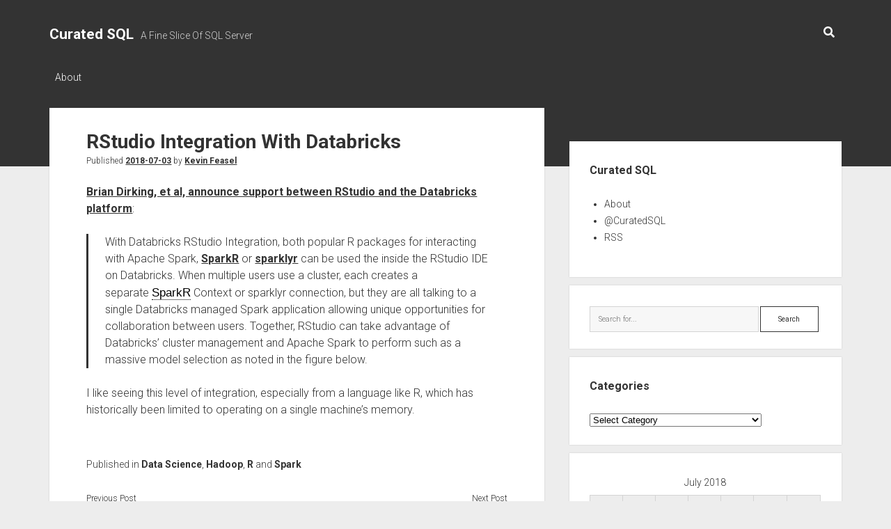

--- FILE ---
content_type: text/html; charset=UTF-8
request_url: https://curatedsql.com/2018/07/03/rstudio-integration-with-databricks/
body_size: 10289
content:
<!DOCTYPE html>

<html lang="en-US">

<head>
	<title>RStudio Integration With Databricks &#8211; Curated SQL</title>
<meta name='robots' content='max-image-preview:large' />
<meta charset="UTF-8" />
<meta name="viewport" content="width=device-width, initial-scale=1" />
<meta name="template" content="Period 1.720" />
<link rel='dns-prefetch' href='//fonts.googleapis.com' />
<link rel="alternate" type="application/rss+xml" title="Curated SQL &raquo; Feed" href="https://curatedsql.com/feed/" />
<link rel="alternate" type="application/rss+xml" title="Curated SQL &raquo; Comments Feed" href="https://curatedsql.com/comments/feed/" />
<link rel="alternate" title="oEmbed (JSON)" type="application/json+oembed" href="https://curatedsql.com/wp-json/oembed/1.0/embed?url=https%3A%2F%2Fcuratedsql.com%2F2018%2F07%2F03%2Frstudio-integration-with-databricks%2F" />
<link rel="alternate" title="oEmbed (XML)" type="text/xml+oembed" href="https://curatedsql.com/wp-json/oembed/1.0/embed?url=https%3A%2F%2Fcuratedsql.com%2F2018%2F07%2F03%2Frstudio-integration-with-databricks%2F&#038;format=xml" />
<style id='wp-img-auto-sizes-contain-inline-css' type='text/css'>
img:is([sizes=auto i],[sizes^="auto," i]){contain-intrinsic-size:3000px 1500px}
/*# sourceURL=wp-img-auto-sizes-contain-inline-css */
</style>
<style id='wp-emoji-styles-inline-css' type='text/css'>

	img.wp-smiley, img.emoji {
		display: inline !important;
		border: none !important;
		box-shadow: none !important;
		height: 1em !important;
		width: 1em !important;
		margin: 0 0.07em !important;
		vertical-align: -0.1em !important;
		background: none !important;
		padding: 0 !important;
	}
/*# sourceURL=wp-emoji-styles-inline-css */
</style>
<link rel='stylesheet' id='wp-block-library-css' href='https://curatedsql.com/wp-includes/css/dist/block-library/style.min.css?ver=2f688fa46c4b590b29ee118c1fbb2fb3' type='text/css' media='all' />
<style id='global-styles-inline-css' type='text/css'>
:root{--wp--preset--aspect-ratio--square: 1;--wp--preset--aspect-ratio--4-3: 4/3;--wp--preset--aspect-ratio--3-4: 3/4;--wp--preset--aspect-ratio--3-2: 3/2;--wp--preset--aspect-ratio--2-3: 2/3;--wp--preset--aspect-ratio--16-9: 16/9;--wp--preset--aspect-ratio--9-16: 9/16;--wp--preset--color--black: #000000;--wp--preset--color--cyan-bluish-gray: #abb8c3;--wp--preset--color--white: #ffffff;--wp--preset--color--pale-pink: #f78da7;--wp--preset--color--vivid-red: #cf2e2e;--wp--preset--color--luminous-vivid-orange: #ff6900;--wp--preset--color--luminous-vivid-amber: #fcb900;--wp--preset--color--light-green-cyan: #7bdcb5;--wp--preset--color--vivid-green-cyan: #00d084;--wp--preset--color--pale-cyan-blue: #8ed1fc;--wp--preset--color--vivid-cyan-blue: #0693e3;--wp--preset--color--vivid-purple: #9b51e0;--wp--preset--gradient--vivid-cyan-blue-to-vivid-purple: linear-gradient(135deg,rgb(6,147,227) 0%,rgb(155,81,224) 100%);--wp--preset--gradient--light-green-cyan-to-vivid-green-cyan: linear-gradient(135deg,rgb(122,220,180) 0%,rgb(0,208,130) 100%);--wp--preset--gradient--luminous-vivid-amber-to-luminous-vivid-orange: linear-gradient(135deg,rgb(252,185,0) 0%,rgb(255,105,0) 100%);--wp--preset--gradient--luminous-vivid-orange-to-vivid-red: linear-gradient(135deg,rgb(255,105,0) 0%,rgb(207,46,46) 100%);--wp--preset--gradient--very-light-gray-to-cyan-bluish-gray: linear-gradient(135deg,rgb(238,238,238) 0%,rgb(169,184,195) 100%);--wp--preset--gradient--cool-to-warm-spectrum: linear-gradient(135deg,rgb(74,234,220) 0%,rgb(151,120,209) 20%,rgb(207,42,186) 40%,rgb(238,44,130) 60%,rgb(251,105,98) 80%,rgb(254,248,76) 100%);--wp--preset--gradient--blush-light-purple: linear-gradient(135deg,rgb(255,206,236) 0%,rgb(152,150,240) 100%);--wp--preset--gradient--blush-bordeaux: linear-gradient(135deg,rgb(254,205,165) 0%,rgb(254,45,45) 50%,rgb(107,0,62) 100%);--wp--preset--gradient--luminous-dusk: linear-gradient(135deg,rgb(255,203,112) 0%,rgb(199,81,192) 50%,rgb(65,88,208) 100%);--wp--preset--gradient--pale-ocean: linear-gradient(135deg,rgb(255,245,203) 0%,rgb(182,227,212) 50%,rgb(51,167,181) 100%);--wp--preset--gradient--electric-grass: linear-gradient(135deg,rgb(202,248,128) 0%,rgb(113,206,126) 100%);--wp--preset--gradient--midnight: linear-gradient(135deg,rgb(2,3,129) 0%,rgb(40,116,252) 100%);--wp--preset--font-size--small: 12px;--wp--preset--font-size--medium: 20px;--wp--preset--font-size--large: 21px;--wp--preset--font-size--x-large: 42px;--wp--preset--font-size--regular: 16px;--wp--preset--font-size--larger: 28px;--wp--preset--spacing--20: 0.44rem;--wp--preset--spacing--30: 0.67rem;--wp--preset--spacing--40: 1rem;--wp--preset--spacing--50: 1.5rem;--wp--preset--spacing--60: 2.25rem;--wp--preset--spacing--70: 3.38rem;--wp--preset--spacing--80: 5.06rem;--wp--preset--shadow--natural: 6px 6px 9px rgba(0, 0, 0, 0.2);--wp--preset--shadow--deep: 12px 12px 50px rgba(0, 0, 0, 0.4);--wp--preset--shadow--sharp: 6px 6px 0px rgba(0, 0, 0, 0.2);--wp--preset--shadow--outlined: 6px 6px 0px -3px rgb(255, 255, 255), 6px 6px rgb(0, 0, 0);--wp--preset--shadow--crisp: 6px 6px 0px rgb(0, 0, 0);}:where(.is-layout-flex){gap: 0.5em;}:where(.is-layout-grid){gap: 0.5em;}body .is-layout-flex{display: flex;}.is-layout-flex{flex-wrap: wrap;align-items: center;}.is-layout-flex > :is(*, div){margin: 0;}body .is-layout-grid{display: grid;}.is-layout-grid > :is(*, div){margin: 0;}:where(.wp-block-columns.is-layout-flex){gap: 2em;}:where(.wp-block-columns.is-layout-grid){gap: 2em;}:where(.wp-block-post-template.is-layout-flex){gap: 1.25em;}:where(.wp-block-post-template.is-layout-grid){gap: 1.25em;}.has-black-color{color: var(--wp--preset--color--black) !important;}.has-cyan-bluish-gray-color{color: var(--wp--preset--color--cyan-bluish-gray) !important;}.has-white-color{color: var(--wp--preset--color--white) !important;}.has-pale-pink-color{color: var(--wp--preset--color--pale-pink) !important;}.has-vivid-red-color{color: var(--wp--preset--color--vivid-red) !important;}.has-luminous-vivid-orange-color{color: var(--wp--preset--color--luminous-vivid-orange) !important;}.has-luminous-vivid-amber-color{color: var(--wp--preset--color--luminous-vivid-amber) !important;}.has-light-green-cyan-color{color: var(--wp--preset--color--light-green-cyan) !important;}.has-vivid-green-cyan-color{color: var(--wp--preset--color--vivid-green-cyan) !important;}.has-pale-cyan-blue-color{color: var(--wp--preset--color--pale-cyan-blue) !important;}.has-vivid-cyan-blue-color{color: var(--wp--preset--color--vivid-cyan-blue) !important;}.has-vivid-purple-color{color: var(--wp--preset--color--vivid-purple) !important;}.has-black-background-color{background-color: var(--wp--preset--color--black) !important;}.has-cyan-bluish-gray-background-color{background-color: var(--wp--preset--color--cyan-bluish-gray) !important;}.has-white-background-color{background-color: var(--wp--preset--color--white) !important;}.has-pale-pink-background-color{background-color: var(--wp--preset--color--pale-pink) !important;}.has-vivid-red-background-color{background-color: var(--wp--preset--color--vivid-red) !important;}.has-luminous-vivid-orange-background-color{background-color: var(--wp--preset--color--luminous-vivid-orange) !important;}.has-luminous-vivid-amber-background-color{background-color: var(--wp--preset--color--luminous-vivid-amber) !important;}.has-light-green-cyan-background-color{background-color: var(--wp--preset--color--light-green-cyan) !important;}.has-vivid-green-cyan-background-color{background-color: var(--wp--preset--color--vivid-green-cyan) !important;}.has-pale-cyan-blue-background-color{background-color: var(--wp--preset--color--pale-cyan-blue) !important;}.has-vivid-cyan-blue-background-color{background-color: var(--wp--preset--color--vivid-cyan-blue) !important;}.has-vivid-purple-background-color{background-color: var(--wp--preset--color--vivid-purple) !important;}.has-black-border-color{border-color: var(--wp--preset--color--black) !important;}.has-cyan-bluish-gray-border-color{border-color: var(--wp--preset--color--cyan-bluish-gray) !important;}.has-white-border-color{border-color: var(--wp--preset--color--white) !important;}.has-pale-pink-border-color{border-color: var(--wp--preset--color--pale-pink) !important;}.has-vivid-red-border-color{border-color: var(--wp--preset--color--vivid-red) !important;}.has-luminous-vivid-orange-border-color{border-color: var(--wp--preset--color--luminous-vivid-orange) !important;}.has-luminous-vivid-amber-border-color{border-color: var(--wp--preset--color--luminous-vivid-amber) !important;}.has-light-green-cyan-border-color{border-color: var(--wp--preset--color--light-green-cyan) !important;}.has-vivid-green-cyan-border-color{border-color: var(--wp--preset--color--vivid-green-cyan) !important;}.has-pale-cyan-blue-border-color{border-color: var(--wp--preset--color--pale-cyan-blue) !important;}.has-vivid-cyan-blue-border-color{border-color: var(--wp--preset--color--vivid-cyan-blue) !important;}.has-vivid-purple-border-color{border-color: var(--wp--preset--color--vivid-purple) !important;}.has-vivid-cyan-blue-to-vivid-purple-gradient-background{background: var(--wp--preset--gradient--vivid-cyan-blue-to-vivid-purple) !important;}.has-light-green-cyan-to-vivid-green-cyan-gradient-background{background: var(--wp--preset--gradient--light-green-cyan-to-vivid-green-cyan) !important;}.has-luminous-vivid-amber-to-luminous-vivid-orange-gradient-background{background: var(--wp--preset--gradient--luminous-vivid-amber-to-luminous-vivid-orange) !important;}.has-luminous-vivid-orange-to-vivid-red-gradient-background{background: var(--wp--preset--gradient--luminous-vivid-orange-to-vivid-red) !important;}.has-very-light-gray-to-cyan-bluish-gray-gradient-background{background: var(--wp--preset--gradient--very-light-gray-to-cyan-bluish-gray) !important;}.has-cool-to-warm-spectrum-gradient-background{background: var(--wp--preset--gradient--cool-to-warm-spectrum) !important;}.has-blush-light-purple-gradient-background{background: var(--wp--preset--gradient--blush-light-purple) !important;}.has-blush-bordeaux-gradient-background{background: var(--wp--preset--gradient--blush-bordeaux) !important;}.has-luminous-dusk-gradient-background{background: var(--wp--preset--gradient--luminous-dusk) !important;}.has-pale-ocean-gradient-background{background: var(--wp--preset--gradient--pale-ocean) !important;}.has-electric-grass-gradient-background{background: var(--wp--preset--gradient--electric-grass) !important;}.has-midnight-gradient-background{background: var(--wp--preset--gradient--midnight) !important;}.has-small-font-size{font-size: var(--wp--preset--font-size--small) !important;}.has-medium-font-size{font-size: var(--wp--preset--font-size--medium) !important;}.has-large-font-size{font-size: var(--wp--preset--font-size--large) !important;}.has-x-large-font-size{font-size: var(--wp--preset--font-size--x-large) !important;}
/*# sourceURL=global-styles-inline-css */
</style>

<style id='classic-theme-styles-inline-css' type='text/css'>
/*! This file is auto-generated */
.wp-block-button__link{color:#fff;background-color:#32373c;border-radius:9999px;box-shadow:none;text-decoration:none;padding:calc(.667em + 2px) calc(1.333em + 2px);font-size:1.125em}.wp-block-file__button{background:#32373c;color:#fff;text-decoration:none}
/*# sourceURL=/wp-includes/css/classic-themes.min.css */
</style>
<link rel='stylesheet' id='ct-period-google-fonts-css' href='//fonts.googleapis.com/css?family=Roboto%3A300%2C300italic%2C400%2C700&#038;subset=latin%2Clatin-ext&#038;display=swap&#038;ver=2f688fa46c4b590b29ee118c1fbb2fb3' type='text/css' media='all' />
<link rel='stylesheet' id='ct-period-font-awesome-css' href='https://curatedsql.com/wp-content/themes/period/assets/font-awesome/css/all.min.css?ver=2f688fa46c4b590b29ee118c1fbb2fb3' type='text/css' media='all' />
<link rel='stylesheet' id='ct-period-style-css' href='https://curatedsql.com/wp-content/themes/period/style.css?ver=2f688fa46c4b590b29ee118c1fbb2fb3' type='text/css' media='all' />
<style id='ct-period-style-inline-css' type='text/css'>
.logo {
							width: 169px;
						  }
/*# sourceURL=ct-period-style-inline-css */
</style>
<script type="text/javascript" src="https://curatedsql.com/wp-includes/js/jquery/jquery.min.js?ver=3.7.1" id="jquery-core-js"></script>
<script type="text/javascript" src="https://curatedsql.com/wp-includes/js/jquery/jquery-migrate.min.js?ver=3.4.1" id="jquery-migrate-js"></script>
<link rel="EditURI" type="application/rsd+xml" title="RSD" href="https://curatedsql.com/xmlrpc.php?rsd" />

<link rel="canonical" href="https://curatedsql.com/2018/07/03/rstudio-integration-with-databricks/" />
<link rel='shortlink' href='https://curatedsql.com/?p=11531' />
<!-- Analytics by WP Statistics - https://wp-statistics.com -->
<link rel="icon" href="https://curatedsql.com/wp-content/uploads/2016/10/cropped-CuratedSQLLogo-1-32x32.png" sizes="32x32" />
<link rel="icon" href="https://curatedsql.com/wp-content/uploads/2016/10/cropped-CuratedSQLLogo-1-192x192.png" sizes="192x192" />
<link rel="apple-touch-icon" href="https://curatedsql.com/wp-content/uploads/2016/10/cropped-CuratedSQLLogo-1-180x180.png" />
<meta name="msapplication-TileImage" content="https://curatedsql.com/wp-content/uploads/2016/10/cropped-CuratedSQLLogo-1-270x270.png" />
</head>

<body id="period" class="wp-singular post-template-default single single-post postid-11531 single-format-standard wp-theme-period full-post">
<a class="skip-content" href="#main">Press &quot;Enter&quot; to skip to content</a>
<div id="overflow-container" class="overflow-container">
			<header class="site-header" id="site-header" role="banner">
		<div class="max-width">
			<div id="title-container" class="title-container">
				<div id='site-title' class='site-title'><a href='https://curatedsql.com'>Curated SQL</a></div>				<p class="tagline">A Fine Slice Of SQL Server</p>			</div>
			<button id="toggle-navigation" class="toggle-navigation" name="toggle-navigation" aria-expanded="false">
				<span class="screen-reader-text">open menu</span>
				<svg width="36px" height="23px" viewBox="0 0 36 23" version="1.1" xmlns="http://www.w3.org/2000/svg" xmlns:xlink="http://www.w3.org/1999/xlink">
				    <desc>mobile menu toggle button</desc>
				    <g stroke="none" stroke-width="1" fill="none" fill-rule="evenodd">
				        <g transform="translate(-142.000000, -104.000000)" fill="#FFFFFF">
				            <g transform="translate(142.000000, 104.000000)">
				                <rect x="0" y="20" width="36" height="3"></rect>
				                <rect x="0" y="10" width="36" height="3"></rect>
				                <rect x="0" y="0" width="36" height="3"></rect>
				            </g>
				        </g>
				    </g>
				</svg>			</button>
			<div id="menu-primary-container" class="menu-primary-container">
				<div class="icon-container">
										<div class='search-form-container'>
	<button id="search-icon" class="search-icon">
		<i class="fas fa-search"></i>
	</button>
	<form role="search" method="get" class="search-form" action="https://curatedsql.com/">
		<label class="screen-reader-text">Search</label>
		<input type="search" class="search-field" placeholder="Search..." value="" name="s"
		       title="Search for:" tabindex="-1"/>
	</form>
</div>				</div>
				<div id="menu-primary" class="menu-container menu-primary" role="navigation">
    <div class="menu-unset"><ul><li class="page_item page-item-9"><a href="https://curatedsql.com/about/">About</a></li></ul></div></div>
			</div>
		</div>
	</header>
			<div id="primary-container" class="primary-container">
		<div class="max-width">
			<section id="main" class="main" role="main">
				
<div id="loop-container" class="loop-container">
    <div class="post-11531 post type-post status-publish format-standard hentry category-data-science category-hadoop category-r category-spark entry">
	<article>
						<div class="post-container">
			<div class='post-header'>
				<h1 class='post-title'>RStudio Integration With Databricks</h1>
				<div class="post-byline">Published <a class='date' href='https://curatedsql.com/2018/07/'>2018-07-03</a> by <a class='author' href='https://curatedsql.com/author/feaselkl/'>Kevin Feasel</a></div>			</div>
			<div class="post-content">
								<p><a href="https://databricks.com/blog/2018/06/27/rstudio-integration.html">Brian Dirking, et al, announce support between RStudio and the Databricks platform</a>:</p>
<blockquote><p>With Databricks RStudio Integration, both popular R packages for interacting with Apache Spark, <a href="https://spark.apache.org/docs/latest/sparkr.html">SparkR</a> or <a href="http://spark.rstudio.com/">sparklyr</a> can be used the inside the RStudio IDE on Databricks. When multiple users use a cluster, each creates a separate <a class="glossaryLink " style="box-sizing: border-box; background-color: #ffffff; color: #000000 !important; text-decoration: none !important; border-bottom: 1px dotted #000000 !important; font-family: 'Source Sans Pro', Helvetica, Arial, sans-serif; font-size: 17px; font-style: normal; font-variant-ligatures: normal; font-variant-caps: normal; font-weight: 400; letter-spacing: normal; orphans: 2; text-align: start; text-indent: 0px; text-transform: none; white-space: normal; widows: 2; word-spacing: 0px; -webkit-text-stroke-width: 0px;" title="Glossary: SparkR" href="https://databricks.com/glossary/what-is-sparkr" aria-describedby="tt" data-cmtooltip="&lt;div class=glossaryItemTitle&gt;SparkR&lt;/div&gt;&lt;div class=glossaryItemBody&gt;SparkR is a tool for running R on Spark. It follows the same principles as all of Spark’s other language bindings. To use SparkR, we simply import it into our environment and run our code. It’s all very similar to the Python API except that it follows R’s syntax instead of Python. For the most part, almost everything available in Python is available in SparkR.&lt;/div&gt;">SparkR</a> Context or sparklyr connection, but they are all talking to a single Databricks managed Spark application allowing unique opportunities for collaboration between users. Together, RStudio can take advantage of Databricks’ cluster management and Apache Spark to perform such as a massive model selection as noted in the figure below.</p></blockquote>
<p>I like seeing this level of integration, especially from a language like R, which has historically been limited to operating on a single machine&#8217;s memory.</p>
											</div>
			<div class="post-meta">
				<p class="post-categories"><span>Published in </span><a href="https://curatedsql.com/category/data-science/" title="View all posts in Data Science">Data Science</a>, <a href="https://curatedsql.com/category/hadoop/" title="View all posts in Hadoop">Hadoop</a>, <a href="https://curatedsql.com/category/r/" title="View all posts in R">R</a> and <a href="https://curatedsql.com/category/spark/" title="View all posts in Spark">Spark</a></p>								<nav class="further-reading">
	<div class="previous">
		<span>Previous Post</span>
		<a href="https://curatedsql.com/2018/07/03/auto-scaling-amazon-elasticmapreduce/" rel="prev">Auto-Scaling Amazon ElasticMapReduce</a>	</div>
	<div class="next">
		<span>Next Post</span>
		<a href="https://curatedsql.com/2018/07/03/enabling-ldap-authentication-on-cassandra/" rel="next">Enabling LDAP Authentication On Cassandra</a>	</div>
</nav>			</div>
		</div>
	</article>
	<div class="comments-container">
			</div>
</div></div></section> <!-- .main -->
    <aside class="sidebar sidebar-primary" id="sidebar-primary" role="complementary">
        <h2 class="screen-reader-text">Sidebar</h2>
        <section id="nav_menu-2" class="widget widget_nav_menu"><h3 class="widget-title">Curated SQL</h3><div class="menu-menu-1-container"><ul id="menu-menu-1" class="menu"><li id="menu-item-12" class="menu-item menu-item-type-post_type menu-item-object-page menu-item-12"><a href="https://curatedsql.com/about/">About</a></li>
<li id="menu-item-4" class="menu-item menu-item-type-custom menu-item-object-custom menu-item-4"><a href="http://www.twitter.com/curatedsql">@CuratedSQL</a></li>
<li id="menu-item-6" class="menu-item menu-item-type-custom menu-item-object-custom menu-item-6"><a href="http://curatedsql.com/feed">RSS</a></li>
</ul></div></section><section id="search-2" class="widget widget_search"><div class='search-form-container'>
    <form role="search" method="get" class="search-form" action="https://curatedsql.com/">
        <label class="screen-reader-text" for="search-field">Search</label>
        <input id="search-field" type="search" class="search-field" value="" name="s"
               title="Search for:" placeholder="Search for..."/>
        <input type="submit" class="search-submit" value='Search'/>
    </form>
</div></section><section id="categories-2" class="widget widget_categories"><h3 class="widget-title">Categories</h3><form action="https://curatedsql.com" method="get"><label class="screen-reader-text" for="cat">Categories</label><select  name='cat' id='cat' class='postform'>
	<option value='-1'>Select Category</option>
	<option class="level-0" value="8">Administration&nbsp;&nbsp;(2,121)</option>
	<option class="level-0" value="61">Analysis Services&nbsp;&nbsp;(176)</option>
	<option class="level-0" value="41">Architecture&nbsp;&nbsp;(389)</option>
	<option class="level-0" value="89">Availability Groups&nbsp;&nbsp;(202)</option>
	<option class="level-0" value="113">Azure Data Studio&nbsp;&nbsp;(161)</option>
	<option class="level-0" value="117">Azure SQL Edge&nbsp;&nbsp;(4)</option>
	<option class="level-0" value="56">Backups&nbsp;&nbsp;(422)</option>
	<option class="level-0" value="115">Big Data Clusters&nbsp;&nbsp;(38)</option>
	<option class="level-0" value="43">Biml&nbsp;&nbsp;(84)</option>
	<option class="level-0" value="101">Bugs&nbsp;&nbsp;(140)</option>
	<option class="level-0" value="59">Business Intelligence&nbsp;&nbsp;(44)</option>
	<option class="level-0" value="6">Cloud&nbsp;&nbsp;(2,082)</option>
	<option class="level-0" value="92">CLR&nbsp;&nbsp;(24)</option>
	<option class="level-0" value="60">Clustering&nbsp;&nbsp;(18)</option>
	<option class="level-0" value="81">Collations&nbsp;&nbsp;(11)</option>
	<option class="level-0" value="49">Columnstore&nbsp;&nbsp;(156)</option>
	<option class="level-0" value="48">Compression&nbsp;&nbsp;(39)</option>
	<option class="level-0" value="38">Configuration&nbsp;&nbsp;(35)</option>
	<option class="level-0" value="100">Constraints&nbsp;&nbsp;(82)</option>
	<option class="level-0" value="110">Containers&nbsp;&nbsp;(314)</option>
	<option class="level-0" value="128">Copilots&nbsp;&nbsp;(1)</option>
	<option class="level-0" value="57">Corruption&nbsp;&nbsp;(35)</option>
	<option class="level-0" value="95">Data&nbsp;&nbsp;(192)</option>
	<option class="level-0" value="15">Data Lake&nbsp;&nbsp;(194)</option>
	<option class="level-0" value="67">Data Loading&nbsp;&nbsp;(30)</option>
	<option class="level-0" value="21">Data Modeling&nbsp;&nbsp;(82)</option>
	<option class="level-0" value="18">Data Science&nbsp;&nbsp;(853)</option>
	<option class="level-0" value="65">Data Types&nbsp;&nbsp;(174)</option>
	<option class="level-0" value="36">Dates and Numbers&nbsp;&nbsp;(207)</option>
	<option class="level-0" value="45">DAX&nbsp;&nbsp;(277)</option>
	<option class="level-0" value="34">DBCC&nbsp;&nbsp;(72)</option>
	<option class="level-0" value="76">Deployment&nbsp;&nbsp;(264)</option>
	<option class="level-0" value="112">DevOps&nbsp;&nbsp;(109)</option>
	<option class="level-0" value="40">Documentation&nbsp;&nbsp;(92)</option>
	<option class="level-0" value="83">Durability&nbsp;&nbsp;(8)</option>
	<option class="level-0" value="99">Elasticsearch&nbsp;&nbsp;(49)</option>
	<option class="level-0" value="66">Error Handling&nbsp;&nbsp;(435)</option>
	<option class="level-0" value="25">ETL / ELT&nbsp;&nbsp;(441)</option>
	<option class="level-0" value="29">Extended Events&nbsp;&nbsp;(208)</option>
	<option class="level-0" value="64">Filestream&nbsp;&nbsp;(13)</option>
	<option class="level-0" value="127">Generative AI&nbsp;&nbsp;(43)</option>
	<option class="level-0" value="111">Graph&nbsp;&nbsp;(45)</option>
	<option class="level-0" value="72">HA / DR&nbsp;&nbsp;(83)</option>
	<option class="level-0" value="75">Hadoop&nbsp;&nbsp;(1,362)</option>
	<option class="level-0" value="93">Hardware&nbsp;&nbsp;(46)</option>
	<option class="level-0" value="68">Hashing&nbsp;&nbsp;(1)</option>
	<option class="level-0" value="63">In-Memory OLTP&nbsp;&nbsp;(87)</option>
	<option class="level-0" value="4">Indexing&nbsp;&nbsp;(405)</option>
	<option class="level-0" value="44">Integration Services&nbsp;&nbsp;(247)</option>
	<option class="level-0" value="85">Internals&nbsp;&nbsp;(332)</option>
	<option class="level-0" value="118">IoT&nbsp;&nbsp;(12)</option>
	<option class="level-0" value="30">JSON&nbsp;&nbsp;(97)</option>
	<option class="level-0" value="126">Kafka / Flink&nbsp;&nbsp;(47)</option>
	<option class="level-0" value="121">KQL&nbsp;&nbsp;(143)</option>
	<option class="level-0" value="109">Learning&nbsp;&nbsp;(217)</option>
	<option class="level-0" value="55">Licensing&nbsp;&nbsp;(59)</option>
	<option class="level-0" value="10">Linux&nbsp;&nbsp;(215)</option>
	<option class="level-0" value="32">Locks, Blocks, and Deadlocks&nbsp;&nbsp;(146)</option>
	<option class="level-0" value="71">Log Shipping&nbsp;&nbsp;(19)</option>
	<option class="level-0" value="96">Machine Learning&nbsp;&nbsp;(412)</option>
	<option class="level-0" value="62">Master Data Services&nbsp;&nbsp;(11)</option>
	<option class="level-0" value="39">MDX&nbsp;&nbsp;(4)</option>
	<option class="level-0" value="77">Meta&nbsp;&nbsp;(21)</option>
	<option class="level-0" value="124">Microsoft Fabric&nbsp;&nbsp;(647)</option>
	<option class="level-0" value="88">Mirroring&nbsp;&nbsp;(21)</option>
	<option class="level-0" value="105">Misc Languages&nbsp;&nbsp;(342)</option>
	<option class="level-0" value="5">Myth-Busting&nbsp;&nbsp;(24)</option>
	<option class="level-0" value="52">Naming&nbsp;&nbsp;(51)</option>
	<option class="level-0" value="78">Normalization&nbsp;&nbsp;(26)</option>
	<option class="level-0" value="104">Notebooks&nbsp;&nbsp;(190)</option>
	<option class="level-0" value="125">OpenAI&nbsp;&nbsp;(1)</option>
	<option class="level-0" value="47">Partitioning&nbsp;&nbsp;(70)</option>
	<option class="level-0" value="82">Performance Tuning&nbsp;&nbsp;(593)</option>
	<option class="level-0" value="123">PGSQL Phriday&nbsp;&nbsp;(29)</option>
	<option class="level-0" value="23">Policy-Based Management&nbsp;&nbsp;(5)</option>
	<option class="level-0" value="90">Polybase&nbsp;&nbsp;(111)</option>
	<option class="level-0" value="116">Power Apps&nbsp;&nbsp;(24)</option>
	<option class="level-0" value="28">Power BI&nbsp;&nbsp;(2,077)</option>
	<option class="level-0" value="35">Powershell&nbsp;&nbsp;(1,020)</option>
	<option class="level-0" value="54">Profiler&nbsp;&nbsp;(11)</option>
	<option class="level-0" value="120">Purview&nbsp;&nbsp;(34)</option>
	<option class="level-0" value="17">Python&nbsp;&nbsp;(626)</option>
	<option class="level-0" value="50">Query Store&nbsp;&nbsp;(193)</option>
	<option class="level-0" value="11">Query Tuning&nbsp;&nbsp;(694)</option>
	<option class="level-0" value="16">R&nbsp;&nbsp;(1,538)</option>
	<option class="level-0" value="70">Refactoring&nbsp;&nbsp;(3)</option>
	<option class="level-0" value="87">Replication&nbsp;&nbsp;(92)</option>
	<option class="level-0" value="27">Reporting Services&nbsp;&nbsp;(127)</option>
	<option class="level-0" value="53">Research&nbsp;&nbsp;(7)</option>
	<option class="level-0" value="108">Resource Governor&nbsp;&nbsp;(19)</option>
	<option class="level-0" value="107">Riak&nbsp;&nbsp;(2)</option>
	<option class="level-0" value="102">Search&nbsp;&nbsp;(25)</option>
	<option class="level-0" value="19">Security&nbsp;&nbsp;(1,123)</option>
	<option class="level-0" value="3">Self-Promotion&nbsp;&nbsp;(66)</option>
	<option class="level-0" value="91">Service Broker&nbsp;&nbsp;(23)</option>
	<option class="level-0" value="106">Soft Skills&nbsp;&nbsp;(12)</option>
	<option class="level-0" value="73">Source Control&nbsp;&nbsp;(123)</option>
	<option class="level-0" value="98">Spark&nbsp;&nbsp;(736)</option>
	<option class="level-0" value="80">Spatial&nbsp;&nbsp;(37)</option>
	<option class="level-0" value="37">SQL Agent&nbsp;&nbsp;(142)</option>
	<option class="level-0" value="26">SQL Server Data Tools&nbsp;&nbsp;(34)</option>
	<option class="level-0" value="24">SQL Server Management Studio&nbsp;&nbsp;(267)</option>
	<option class="level-0" value="33">Statistics&nbsp;&nbsp;(131)</option>
	<option class="level-0" value="46">Storage&nbsp;&nbsp;(199)</option>
	<option class="level-0" value="74">Stored Procedures&nbsp;&nbsp;(102)</option>
	<option class="level-0" value="97">Streaming&nbsp;&nbsp;(318)</option>
	<option class="level-0" value="119">Synapse Analytics&nbsp;&nbsp;(221)</option>
	<option class="level-0" value="13">Syntax&nbsp;&nbsp;(711)</option>
	<option class="level-0" value="69">T-SQL&nbsp;&nbsp;(1,235)</option>
	<option class="level-0" value="20">T-SQL Tuesday&nbsp;&nbsp;(472)</option>
	<option class="level-0" value="86">Temp Tables&nbsp;&nbsp;(61)</option>
	<option class="level-0" value="31">Temporal Tables&nbsp;&nbsp;(52)</option>
	<option class="level-0" value="79">Testing&nbsp;&nbsp;(194)</option>
	<option class="level-0" value="94">Tools&nbsp;&nbsp;(333)</option>
	<option class="level-0" value="7">Trace Flags&nbsp;&nbsp;(39)</option>
	<option class="level-0" value="9">Transactions&nbsp;&nbsp;(41)</option>
	<option class="level-0" value="103">Triggers&nbsp;&nbsp;(52)</option>
	<option class="level-0" value="14">U-SQL&nbsp;&nbsp;(26)</option>
	<option class="level-0" value="1">Uncategorized&nbsp;&nbsp;(82)</option>
	<option class="level-0" value="130">Vectors&nbsp;&nbsp;(1)</option>
	<option class="level-0" value="51">Versions&nbsp;&nbsp;(440)</option>
	<option class="level-0" value="84">Virtualization&nbsp;&nbsp;(62)</option>
	<option class="level-0" value="129">Visual Studio Code&nbsp;&nbsp;(2)</option>
	<option class="level-0" value="58">Visualization&nbsp;&nbsp;(803)</option>
	<option class="level-0" value="114">Wacky Ideas&nbsp;&nbsp;(54)</option>
	<option class="level-0" value="12">Wait Stats&nbsp;&nbsp;(80)</option>
	<option class="level-0" value="42">Warehousing&nbsp;&nbsp;(281)</option>
</select>
</form><script type="text/javascript">
/* <![CDATA[ */

( ( dropdownId ) => {
	const dropdown = document.getElementById( dropdownId );
	function onSelectChange() {
		setTimeout( () => {
			if ( 'escape' === dropdown.dataset.lastkey ) {
				return;
			}
			if ( dropdown.value && parseInt( dropdown.value ) > 0 && dropdown instanceof HTMLSelectElement ) {
				dropdown.parentElement.submit();
			}
		}, 250 );
	}
	function onKeyUp( event ) {
		if ( 'Escape' === event.key ) {
			dropdown.dataset.lastkey = 'escape';
		} else {
			delete dropdown.dataset.lastkey;
		}
	}
	function onClick() {
		delete dropdown.dataset.lastkey;
	}
	dropdown.addEventListener( 'keyup', onKeyUp );
	dropdown.addEventListener( 'click', onClick );
	dropdown.addEventListener( 'change', onSelectChange );
})( "cat" );

//# sourceURL=WP_Widget_Categories%3A%3Awidget
/* ]]> */
</script>
</section><section id="calendar-3" class="widget widget_calendar"><div id="calendar_wrap" class="calendar_wrap"><table id="wp-calendar" class="wp-calendar-table">
	<caption>July 2018</caption>
	<thead>
	<tr>
		<th scope="col" aria-label="Monday">M</th>
		<th scope="col" aria-label="Tuesday">T</th>
		<th scope="col" aria-label="Wednesday">W</th>
		<th scope="col" aria-label="Thursday">T</th>
		<th scope="col" aria-label="Friday">F</th>
		<th scope="col" aria-label="Saturday">S</th>
		<th scope="col" aria-label="Sunday">S</th>
	</tr>
	</thead>
	<tbody>
	<tr>
		<td colspan="6" class="pad">&nbsp;</td><td>1</td>
	</tr>
	<tr>
		<td><a href="https://curatedsql.com/2018/07/02/" aria-label="Posts published on July 2, 2018">2</a></td><td><a href="https://curatedsql.com/2018/07/03/" aria-label="Posts published on July 3, 2018">3</a></td><td>4</td><td><a href="https://curatedsql.com/2018/07/05/" aria-label="Posts published on July 5, 2018">5</a></td><td><a href="https://curatedsql.com/2018/07/06/" aria-label="Posts published on July 6, 2018">6</a></td><td>7</td><td>8</td>
	</tr>
	<tr>
		<td><a href="https://curatedsql.com/2018/07/09/" aria-label="Posts published on July 9, 2018">9</a></td><td><a href="https://curatedsql.com/2018/07/10/" aria-label="Posts published on July 10, 2018">10</a></td><td><a href="https://curatedsql.com/2018/07/11/" aria-label="Posts published on July 11, 2018">11</a></td><td><a href="https://curatedsql.com/2018/07/12/" aria-label="Posts published on July 12, 2018">12</a></td><td><a href="https://curatedsql.com/2018/07/13/" aria-label="Posts published on July 13, 2018">13</a></td><td>14</td><td>15</td>
	</tr>
	<tr>
		<td><a href="https://curatedsql.com/2018/07/16/" aria-label="Posts published on July 16, 2018">16</a></td><td><a href="https://curatedsql.com/2018/07/17/" aria-label="Posts published on July 17, 2018">17</a></td><td><a href="https://curatedsql.com/2018/07/18/" aria-label="Posts published on July 18, 2018">18</a></td><td><a href="https://curatedsql.com/2018/07/19/" aria-label="Posts published on July 19, 2018">19</a></td><td><a href="https://curatedsql.com/2018/07/20/" aria-label="Posts published on July 20, 2018">20</a></td><td>21</td><td>22</td>
	</tr>
	<tr>
		<td><a href="https://curatedsql.com/2018/07/23/" aria-label="Posts published on July 23, 2018">23</a></td><td><a href="https://curatedsql.com/2018/07/24/" aria-label="Posts published on July 24, 2018">24</a></td><td><a href="https://curatedsql.com/2018/07/25/" aria-label="Posts published on July 25, 2018">25</a></td><td><a href="https://curatedsql.com/2018/07/26/" aria-label="Posts published on July 26, 2018">26</a></td><td><a href="https://curatedsql.com/2018/07/27/" aria-label="Posts published on July 27, 2018">27</a></td><td>28</td><td>29</td>
	</tr>
	<tr>
		<td><a href="https://curatedsql.com/2018/07/30/" aria-label="Posts published on July 30, 2018">30</a></td><td><a href="https://curatedsql.com/2018/07/31/" aria-label="Posts published on July 31, 2018">31</a></td>
		<td class="pad" colspan="5">&nbsp;</td>
	</tr>
	</tbody>
	</table><nav aria-label="Previous and next months" class="wp-calendar-nav">
		<span class="wp-calendar-nav-prev"><a href="https://curatedsql.com/2018/06/">&laquo; Jun</a></span>
		<span class="pad">&nbsp;</span>
		<span class="wp-calendar-nav-next"><a href="https://curatedsql.com/2018/08/">Aug &raquo;</a></span>
	</nav></div></section>    </aside>
</div><!-- .max-width -->
</div><!-- .primary-container -->

<footer id="site-footer" class="site-footer" role="contentinfo">
    <div class="max-width">
            </div>
    <div class="design-credit">
        <span>
            <a href="https://www.competethemes.com/period/" rel="nofollow">Period WordPress Theme</a> by Compete Themes.        </span>
    </div>
</footer>
</div><!-- .overflow-container -->

<button id="scroll-to-top" class="scroll-to-top"><span class="screen-reader-text">Scroll to the top</span><i class="fas fa-arrow-up"></i></button>
<script type="speculationrules">
{"prefetch":[{"source":"document","where":{"and":[{"href_matches":"/*"},{"not":{"href_matches":["/wp-*.php","/wp-admin/*","/wp-content/uploads/*","/wp-content/*","/wp-content/plugins/*","/wp-content/themes/period/*","/*\\?(.+)"]}},{"not":{"selector_matches":"a[rel~=\"nofollow\"]"}},{"not":{"selector_matches":".no-prefetch, .no-prefetch a"}}]},"eagerness":"conservative"}]}
</script>
<script type="text/javascript" id="ct-period-js-js-extra">
/* <![CDATA[ */
var ct_period_objectL10n = {"openMenu":"open menu","closeMenu":"close menu","openChildMenu":"open dropdown menu","closeChildMenu":"close dropdown menu"};
//# sourceURL=ct-period-js-js-extra
/* ]]> */
</script>
<script type="text/javascript" src="https://curatedsql.com/wp-content/themes/period/js/build/production.min.js?ver=2f688fa46c4b590b29ee118c1fbb2fb3" id="ct-period-js-js"></script>
<script type="text/javascript" id="wp-statistics-tracker-js-extra">
/* <![CDATA[ */
var WP_Statistics_Tracker_Object = {"requestUrl":"https://curatedsql.com","ajaxUrl":"https://curatedsql.com/wp-admin/admin-ajax.php","hitParams":{"wp_statistics_hit":1,"source_type":"post","source_id":11531,"search_query":"","signature":"d9676cd8412fc40b7af039218941a6e3","action":"wp_statistics_hit_record"},"option":{"dntEnabled":"","bypassAdBlockers":"1","consentIntegration":{"name":null,"status":[]},"isPreview":false,"userOnline":false,"trackAnonymously":false,"isWpConsentApiActive":false,"consentLevel":""},"isLegacyEventLoaded":"","customEventAjaxUrl":"https://curatedsql.com/wp-admin/admin-ajax.php?action=wp_statistics_custom_event&nonce=dbe6eeed99","onlineParams":{"wp_statistics_hit":1,"source_type":"post","source_id":11531,"search_query":"","signature":"d9676cd8412fc40b7af039218941a6e3","action":"wp_statistics_online_check"},"jsCheckTime":"60000"};
//# sourceURL=wp-statistics-tracker-js-extra
/* ]]> */
</script>
<script type="text/javascript" src="https://curatedsql.com/?5e95b5=5513250762.js&amp;ver=14.16" id="wp-statistics-tracker-js"></script>
<script id="wp-emoji-settings" type="application/json">
{"baseUrl":"https://s.w.org/images/core/emoji/17.0.2/72x72/","ext":".png","svgUrl":"https://s.w.org/images/core/emoji/17.0.2/svg/","svgExt":".svg","source":{"concatemoji":"https://curatedsql.com/wp-includes/js/wp-emoji-release.min.js?ver=2f688fa46c4b590b29ee118c1fbb2fb3"}}
</script>
<script type="module">
/* <![CDATA[ */
/*! This file is auto-generated */
const a=JSON.parse(document.getElementById("wp-emoji-settings").textContent),o=(window._wpemojiSettings=a,"wpEmojiSettingsSupports"),s=["flag","emoji"];function i(e){try{var t={supportTests:e,timestamp:(new Date).valueOf()};sessionStorage.setItem(o,JSON.stringify(t))}catch(e){}}function c(e,t,n){e.clearRect(0,0,e.canvas.width,e.canvas.height),e.fillText(t,0,0);t=new Uint32Array(e.getImageData(0,0,e.canvas.width,e.canvas.height).data);e.clearRect(0,0,e.canvas.width,e.canvas.height),e.fillText(n,0,0);const a=new Uint32Array(e.getImageData(0,0,e.canvas.width,e.canvas.height).data);return t.every((e,t)=>e===a[t])}function p(e,t){e.clearRect(0,0,e.canvas.width,e.canvas.height),e.fillText(t,0,0);var n=e.getImageData(16,16,1,1);for(let e=0;e<n.data.length;e++)if(0!==n.data[e])return!1;return!0}function u(e,t,n,a){switch(t){case"flag":return n(e,"\ud83c\udff3\ufe0f\u200d\u26a7\ufe0f","\ud83c\udff3\ufe0f\u200b\u26a7\ufe0f")?!1:!n(e,"\ud83c\udde8\ud83c\uddf6","\ud83c\udde8\u200b\ud83c\uddf6")&&!n(e,"\ud83c\udff4\udb40\udc67\udb40\udc62\udb40\udc65\udb40\udc6e\udb40\udc67\udb40\udc7f","\ud83c\udff4\u200b\udb40\udc67\u200b\udb40\udc62\u200b\udb40\udc65\u200b\udb40\udc6e\u200b\udb40\udc67\u200b\udb40\udc7f");case"emoji":return!a(e,"\ud83e\u1fac8")}return!1}function f(e,t,n,a){let r;const o=(r="undefined"!=typeof WorkerGlobalScope&&self instanceof WorkerGlobalScope?new OffscreenCanvas(300,150):document.createElement("canvas")).getContext("2d",{willReadFrequently:!0}),s=(o.textBaseline="top",o.font="600 32px Arial",{});return e.forEach(e=>{s[e]=t(o,e,n,a)}),s}function r(e){var t=document.createElement("script");t.src=e,t.defer=!0,document.head.appendChild(t)}a.supports={everything:!0,everythingExceptFlag:!0},new Promise(t=>{let n=function(){try{var e=JSON.parse(sessionStorage.getItem(o));if("object"==typeof e&&"number"==typeof e.timestamp&&(new Date).valueOf()<e.timestamp+604800&&"object"==typeof e.supportTests)return e.supportTests}catch(e){}return null}();if(!n){if("undefined"!=typeof Worker&&"undefined"!=typeof OffscreenCanvas&&"undefined"!=typeof URL&&URL.createObjectURL&&"undefined"!=typeof Blob)try{var e="postMessage("+f.toString()+"("+[JSON.stringify(s),u.toString(),c.toString(),p.toString()].join(",")+"));",a=new Blob([e],{type:"text/javascript"});const r=new Worker(URL.createObjectURL(a),{name:"wpTestEmojiSupports"});return void(r.onmessage=e=>{i(n=e.data),r.terminate(),t(n)})}catch(e){}i(n=f(s,u,c,p))}t(n)}).then(e=>{for(const n in e)a.supports[n]=e[n],a.supports.everything=a.supports.everything&&a.supports[n],"flag"!==n&&(a.supports.everythingExceptFlag=a.supports.everythingExceptFlag&&a.supports[n]);var t;a.supports.everythingExceptFlag=a.supports.everythingExceptFlag&&!a.supports.flag,a.supports.everything||((t=a.source||{}).concatemoji?r(t.concatemoji):t.wpemoji&&t.twemoji&&(r(t.twemoji),r(t.wpemoji)))});
//# sourceURL=https://curatedsql.com/wp-includes/js/wp-emoji-loader.min.js
/* ]]> */
</script>

</body>
</html>
<!-- Cached by WP-Optimize (gzip) - https://teamupdraft.com/wp-optimize/ - Last modified: 2026-01-20 8:06 am (America/New_York UTC:-4) -->
